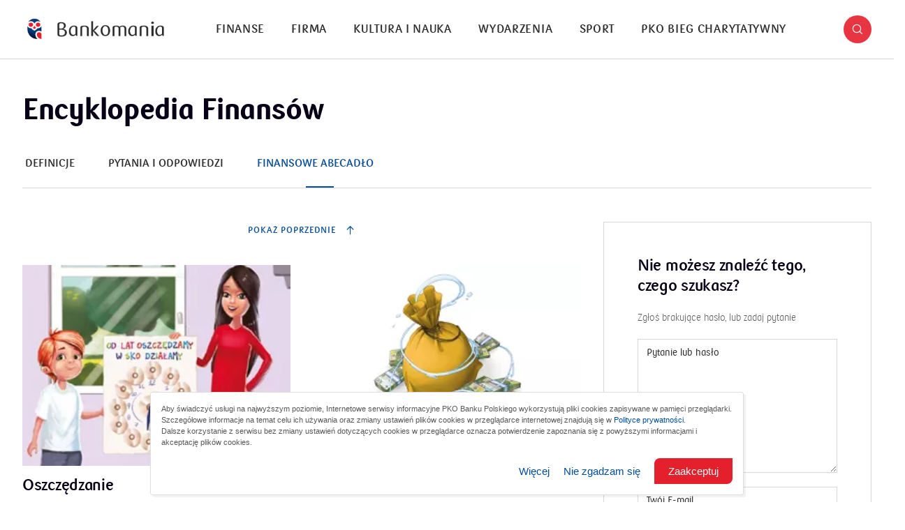

--- FILE ---
content_type: text/html; charset=utf-8
request_url: https://bankomania.pkobp.pl/encyklopedia-finansow/?page=2&finansowe-abecadlo=1
body_size: 11662
content:
<!DOCTYPE html>
<html lang="en">

<head>
    <!-- Google Tag Manager -->
    <script>(function(w,d,s,l,i){w[l]=w[l]||[];w[l].push({'gtm.start':
    new Date().getTime(),event:'gtm.js'});var f=d.getElementsByTagName(s)[0],
    j=d.createElement(s),dl=l!='dataLayer'?'&l='+l:'';j.async=true;j.src=
    'https://www.googletagmanager.com/gtm.js?id='+i+dl;f.parentNode.insertBefore(j,f);
    })(window,document,'script','dataLayer','GTM-NZQMN2W');</script>
    <!-- End Google Tag Manager -->

    <title>Encyklopedia Finansów</title>
    <meta charset="UTF-8">
    <meta name="viewport" content="width=device-width, initial-scale=1.0, user-scalable=no">
    <meta http-equiv="X-UA-Compatible" content="IE=edge,chrome=1">
    <meta name="apple-mobile-web-app-capable" content="yes">
    <meta name="HandheldFriendly" content="True">
    <meta name="MobileOptimized" content="320">
    <meta name="apple-touch-fullscreen" content="yes">

    <meta property="title" content="Encyklopedia Finansów"/>
    <meta property="description" content="encyklopedia-finansow"/>
    <meta property="og:locale" content="pl_PL"/>
    <meta property="og:type" content="website"/>
    <meta property="og:title" content="Encyklopedia Finansów"/>
    <meta property="og:description" content="encyklopedia-finansow"/>
    <meta property="og:url" content="https://bankomania.pkobp.pl/encyklopedia-finansow/"/>
    <meta property="og:robots" content="index, follow, noodp">
    <meta property="og:site_name" content="Bankomania portal"/>
    <meta property="og:image" content="https://bankomania.pkobp.pl//static/_front/_bankomania/img/logo.png"/>
    <meta property="og:image:width" content="1200" />
    <meta property="og:image:height" content="630" />
    <meta name="twitter:card" content="summary"/>
    <meta name="twitter:title" content="Encyklopedia Finansów"/>
    <meta name="twitter:description" content="encyklopedia-finansow"/>
    <meta name="twitter:image" content="https://bankomania.pkobp.pl//static/_front/_bankomania/img/logo.png"/>

    <meta name="viewport" content="width=device-width, initial-scale=1, user-scalable=no">
    <meta name="ahrefs-site-verification" content="85ba6fd418a2312812a95d616208e2b29c496694eec883658c94987761c69ba4">

    <title>Bankomania</title>

    <link rel="apple-touch-icon" sizes="180x180" href="/static/dist/bbec99b576d881e9d4f085a08b87d6b20b39c863/front/bankomania/img/favicon/apple-touch-icon.png">
    <link rel="icon" type="image/png" sizes="32x32" href="/static/dist/bbec99b576d881e9d4f085a08b87d6b20b39c863/front/bankomania/img/favicon/favicon-32x32.png">
    <link rel="icon" type="image/png" sizes="16x16" href="/static/dist/bbec99b576d881e9d4f085a08b87d6b20b39c863/front/bankomania/img/favicon/favicon-16x16.png">
    <link rel="manifest" href="/static/dist/bbec99b576d881e9d4f085a08b87d6b20b39c863/front/bankomania/img/favicon/site.webmanifest">
    <link rel="mask-icon" href="/static/dist/bbec99b576d881e9d4f085a08b87d6b20b39c863/front/bankomania/img/favicon/safari-pinned-tab.svg" color="#5bbad5">
    <meta name="apple-mobile-web-app-title" content="Bankomania">
    <meta name="application-name" content="Bankomania">
    <meta name="msapplication-TileColor" content="#ffffff">
    <meta name="theme-color" content="#ffffff">

    <link rel="stylesheet" href="/static/dist/bbec99b576d881e9d4f085a08b87d6b20b39c863/front/bankomania/css/main.css">

    <script>
      window.pko = window.pko || {}; 
      window.pko = {
        google: {
          key: '' || '',
        },
        url: {
          main: 'https://bankomania.pkobp.pl/',
          path: '/'
        }
      };
    </script>

    
    
        
        <script id="ConsentMode">
/**
     * @version 1.1
     * @author PKO BP
     * @unit DUC
     */

 (function () {
    const consent = {
        ad_storage: 'denied',
        analytics_storage: 'denied',
        ad_personalization: 'denied',
        ad_user_data: 'denied'
    },

    getCookie = (name) => {
        var cookieArr = document.cookie.split(";");
        for (var i = 0; i < cookieArr.length; i++) {
            var cookiePair = cookieArr[i].split("=");
            if (name == cookiePair[0].trim()) {
                return decodeURIComponent(cookiePair[1]);
            }
        }
        return "";
    },

    setConsent = () => {
        window.dataLayer = window.dataLayer || [];
        function gtag() { dataLayer.push(arguments); }
        gtag('consent', 'default', consent);
        gtag('set', 'url_passthrough', false);
    },

    checkConsent = () => {
        if (getCookie("1_RODO_PART") || getCookie("3_RODO_FULL")) {
            consent.ad_storage = 'granted';
            consent.analytics_storage = 'granted';
            consent.ad_user_data = 'granted';
            consent.ad_personalization = 'granted';
        };
        setConsent();
    }

     _init = () => checkConsent();

    _init();

})();
</script>

<!-- Google Tag Manager -->
<script>(function(w,d,s,l,i){w[l]=w[l]||[];w[l].push({'gtm.start':
new Date().getTime(),event:'gtm.js'});var f=d.getElementsByTagName(s)[0],
j=d.createElement(s),dl=l!='dataLayer'?'&l='+l:'';j.async=true;j.src=
'https://www.googletagmanager.com/gtm.js?id='+i+dl;f.parentNode.insertBefore(j,f);
})(window,document,'script','dataLayer','GTM-NZQMN2W');</script>
<!-- End Google Tag Manager -->

<!-- pkobp_sid -->
<script>
        (function() {
            var cookieSid = {
                name: 'pkobp_sid',
                options: {
                    expires: 30 * 60 * 1000,
                    path: '/',
                    domain: '.pkobp.pl',
                    sameSite: 'None',
                    secure: true,
                },
            }

            function generateSid() {
                var randomNumber = Math.floor((Math.random() * (10 ** 10)) + 1);
                var unixTimestamp = (new Date().getTime() / 1000).toFixed(0);
                var sid = `${randomNumber}.${unixTimestamp}`;

                return sid;
            };

            function getCookie(name) {
                var v = document.cookie.match('(^|;) ?' + name + '=([^;]*)(;|$)');
                return v ? v[2] : null;
            }

            function setCookie(name, value, options) {
                var d = new Date;
                d.setTime(d.getTime() + options.expires);
                document.cookie = name + '=' + value + '; path=' + options.path + '; domain=' + options.domain + '; expires=' + d.toGMTString() + '; SameSite=' + options.sameSite + (options.secure ? '; Secure' : '');
            }

            if (getCookie(cookieSid.name)) {
                setCookie(cookieSid.name, getCookie(cookieSid.name), cookieSid.options);
            } else {
                setCookie(cookieSid.name, generateSid(), cookieSid.options);
            }
        })();
    </script>
    

    
        
        <script type="text/javascript">
<!--//--><![CDATA[//><!--
var gemius_identifier = 'bQnqIUuudxkoHH_u5AGA7MV4.Km1.oxhDl7i2jAkE.7.Q7';
// lines below shouldn't be edited
function gemius_pending(i) { window[i] = window[i] || function() {var x = window[i+'_pdata'] = window[i+'_pdata'] || []; x[x.length]=arguments;};};gemius_pending('gemius_hit'); gemius_pending('gemius_event'); gemius_pending('pp_gemius_hit'); gemius_pending('pp_gemius_event');(function(d,t) {try {var gt=d.createElement(t),s=d.getElementsByTagName(t)[0],l='http'+((location.protocol=='https:')?'s':''); gt.setAttribute('async','async');gt.setAttribute('defer','defer'); gt.src=l+'://www.pkobp.pl/static/_front/_js/gemius.js'; s.parentNode.insertBefore(gt,s);} catch (e) {}})(document,'script');
//--><!]]>
</script>
    

    


</head>


<body class="js-encyclopedia-page" itemscope itemtype="http://schema.org/WebPage">

    <!-- Google Tag Manager (noscript) -->
    <noscript><iframe src="https://www.googletagmanager.com/ns.html?id=GTM-NZQMN2W" 
    height="0" width="0" style="display:none;visibility:hidden"></iframe></noscript>
    <!-- End Google Tag Manager (noscript) -->


    

    

    



<a href="#main" id="skip-to-content" class="show-for-sr" aria-label="Skip to the main content"></a>

<header role="banner" class="">
    <div class="row align-middle">
        <div class="shrink large-order-3 columns">

            <a href="#" role="button" class="search-trigger icon icon-search" title="Search"></a>


        </div>
        <div class="columns large-order-1" data-logo-column>

            <a href="/" class="logo" aria-label="Bankomania">
                <img src="/static/_front/_bankomania/img/logo-white-bg.png" alt="Logo Bankomanii"/>
            </a>


            <div class="overlay"></div>

        </div>
        <div class="columns large-order-2" data-menu-column>

            <div class="menu-container">
                <nav class="main-nav" role="navigation">
                    <ul role="menu">
                        
                            
                                <li class="" role="menuitem">
                                <a href="/finanse/" title="Finanse">Finanse</a>
                                </li>
                            
                        
                            
                                <li class="" role="menuitem">
                                <a href="/firma/" title="Firma">Firma</a>
                                </li>
                            
                        
                            
                                <li class="" role="menuitem">
                                <a href="/kultura-i-nauka/" title="Kultura i nauka">Kultura i nauka</a>
                                </li>
                            
                        
                            
                                <li class="" role="menuitem">
                                <a href="/wydarzenia/" title="Wydarzenia">Wydarzenia</a>
                                </li>
                            
                        
                            
                                <li class="" role="menuitem">
                                <a href="/sport/" title="Sport">Sport</a>
                                </li>
                            
                        
                            
                                <li class="" role="menuitem">
                                <a href="/bieg-charytatywny/" title="PKO Bieg Charytatywny">PKO Bieg Charytatywny</a>
                                </li>
                            
                        
                    </ul>
                </nav>

                
<div class="secondary-menu">
    <hr>

    
        <span class="label">Infolinia:</span>
        
          <a href="tel:800 302 302" class="phone-number" title="Infolinia PKO Banku Polskiego:">800 302 302</a>,
        
        
          <a href="tel:800 302 302" class="phone-number" title="Infolinia Korporacje i Samorządy:">801 363 636</a>
        
    
    <hr>

    <ul role="menu">
        
        
    
    
<li>

    <a class="footer__list-item"   href="/archiwum-lista-magazynow-drukowanych/">
        Magazyn Bankomania
    </a>

</li>




    
    
<li>

    <a class="footer__list-item"   href="/encyklopedia-finansow/?finansowe-abecadlo=1">
        Finansowe abecadło
    </a>

</li>




    
    
<li>

    <a class="footer__list-item"   href="/encyklopedia-finansow/">
        Encyklopedia Finansów
    </a>

</li>




    
    
<li>

    <a class="footer__list-item"   href="https://www.szkolneblogi.pl/">
        Szkolne Blogi
    </a>

</li>







        
    
    
<li>

    <a class="footer__list-item" target="_blank"  href="https://pl-pl.facebook.com/PKOBankPolski">
        Facebook PKO Banku Polskiego<span class="visually-hidden"> otworzy się w nowym oknie</span>
    </a>

</li>




    
    
<li>

    <a class="footer__list-item" target="_blank"  href="https://pl-pl.facebook.com/MojeInteligo">
        Facebook Inteligo<span class="visually-hidden"> otworzy się w nowym oknie</span>
    </a>

</li>




    
    
<li>

    <a class="footer__list-item" target="_blank"  href="https://pl-pl.facebook.com/PKOBankPolskiBiegajmyRazem">
        Facebook Biegajmy Razem<span class="visually-hidden"> otworzy się w nowym oknie</span>
    </a>

</li>




    
    
<li>

    <a class="footer__list-item" target="_blank"  href="https://www.facebook.com/PKOBankPolskiGrajmyRazem/">
        Facebook PKO Bank Polski Grajmy Razem <span class="visually-hidden"> otworzy się w nowym oknie</span>
    </a>

</li>







        
    
    
<li>

    <a class="footer__list-item" target="_blank"  href="https://twitter.com/pkobp">
        Twitter PKO Bank Polski<span class="visually-hidden"> otworzy się w nowym oknie</span>
    </a>

</li>




    
    
<li>

    <a class="footer__list-item" target="_blank"  href="https://twitter.com/biegajmy_razem">
        Twitter Biegajmy razem<span class="visually-hidden"> otworzy się w nowym oknie</span>
    </a>

</li>




    
    
<li>

    <a class="footer__list-item" target="_blank"  href="https://www.instagram.com/pkobp/?hl=pl">
        Instagram PKO Bank Polski<span class="visually-hidden"> otworzy się w nowym oknie</span>
    </a>

</li>




    
    
<li>

    <a class="footer__list-item" target="_blank"  href="https://www.instagram.com/pkobiegajmyrazem/?hl=pl">
        Instagram Biegajmy razem<span class="visually-hidden"> otworzy się w nowym oknie</span>
    </a>

</li>




    
    
<li>

    <a class="footer__list-item" target="_blank"  href="https://twitter.com/grajmy_razem">
        Twitter PKO BP Grajmy razem<span class="visually-hidden"> otworzy się w nowym oknie</span>
    </a>

</li>







        
    
    
<li>

    <a class="footer__list-item" target="_blank"  href="https://www.linkedin.com/company/pko-bp/?originalSubdomain=pl ">
        Linkedin PKO Bank Polski<span class="visually-hidden"> otworzy się w nowym oknie</span>
    </a>

</li>




    
    
<li>

    <a class="footer__list-item"   href="https://www.youtube.com/channel/UCuhspe1DNZKGkd3Mp9sPHCQ">
        Youtube PKO Banku Polskiego
    </a>

</li>




    
    
<li>

    <a class="footer__list-item" target="_blank"  href="https://www.stolat.pkobp.pl/">
        Sto lat PKO Banku Polskiego<span class="visually-hidden"> otworzy się w nowym oknie</span>
    </a>

</li>




    
    
<li>

    <a class="footer__list-item"   href="/kontakt/">
        Kontakt
    </a>

</li>




    
    
<li>

    <a class="footer__list-item"   href="/o-nas/">
        O nas
    </a>

</li>







    </ul>

    
    <ul class="social-media-links" role="list">
        
        <li role="listitem">
            <a href="https://www.facebook.com/PKOBankPolskiBiegajmyRazem" class="icon icon-facebook-dark" title="Facebook" rel="alternate"></a>
        </li>
        
        
        
        <li role="listitem">
            <a href="https://www.instagram.com/pkobiegajmyrazem/" class="icon icon-instagram-dark" title="Instagram" rel="alternate"></a>
        </li>
        
        
        <li role="listitem">
            <a href="https://twitter.com/pkobp" class="icon icon-twitter-x-dark" title="Twitter" rel="alternate"></a>
        </li>
        
        
        <li role="listitem">
            <a href="https://www.youtube.com/playlist?list=PL5xZmvvYELkUDR0ZIU4CdF48mBs3ocK6Q" class="icon icon-youtube-dark" title="YouTube" rel="alternate"></a>
        </li>
        
    </ul>
    

    
      <hr>
      <span class="label">Kod BIC (Swift): BPKOPLPW</span>
    

    <hr>

    <p class="copyright-info">&copy; <a href="#" title="PKO Bank Polski" rel="copyright">2026 PKO Bank Polski</a></p>
</div>

            </div>

        </div>
        <div class="shrink columns large-order-4 hide-for-large">

            <button class="hamburger-menu" aria-label="Menu">
                <span></span>
                <span></span>
                <span></span>
            </button>

        </div>
    </div>


    <div class="search-bar-container">
        <div class="row">
            <div class="small-12 columns">
                <form id="search-form" class="search-form" action="/wyniki-wyszukiwania/">
                    <div class="field">
                        <input id="search" type="text" placeholder="Szukaj" value="" name="query">
                        <div class="buttons-wrap">
                            <button id="search-button" type="submit" class="icon icon-search" value="Search" title="Search"></button>
                            <button id="search-reset" class="icon icon-close" value="Reset" title="Reset"></button>
                        </div>
                    </div>
                </form>
            </div>
        </div>
    </div>

</header>


<main id="main" role="main">
    <article class="single-page no-pt" itemscope itemtype="http://schema.org/Article">

        <section class="no-pb">
            <div class="row">
                <div class="small-12 columns">

                    <h1 class="entry-title" data-view="0">Encyklopedia Finansów</h1>

                    <div class="spacer s1"></div>

                    <div class="tabbed-content" role="tablist">
                        <div class="tabs-links" data-view="1">
                            <div class="inner-scroll">
                                <a href="?definicje=1" class="tab-static " data-tab="tab-1" role="tab">Definicje</a>
                                <a href="?pytania-i-odpowiedzi=1" class="tab-static " data-tab="tab-2" role="tab">Pytania i odpowiedzi</a>
                                <a href="?finansowe-abecadlo=1" class="tab-static  active " data-tab="tab-3" role="tab">Finansowe abecadło</a>
                            </div>
                        </div>

                        <div class="spacer s1"></div>
                        <div class="spacer s1 show-for-medium"></div>
                        <div class="spacer s1 show-for-large"></div>

                        <div class="row">
                            <div class="small-12 medium-8 columns js-pagination">
                                
                                    

        <div class="row align-center text-center load-less-wrapper">
            <div class="column shrink">
                <a data-first-page="1" href="/encyklopedia-finansow/?page=1&amp;finansowe-abecadlo=1" class="load-less js-pagination-less" title="Pokaż poprzednie" data-direction="-1" data-current="2">Pokaż poprzednie <span class="icon icon-arrow-up"></span></a>
            </div>
        </div>
    

                                    <div class="feed-grid" data-view="1">
                                        <div class="row js-pagination-results">
                                            
    
        <div class="small-12 medium-6 columns">
            <article class="post-card " itemscope="" itemtype="http://schema.org/Article">
                <div class="featured-image-container">
                    <a href="/encyklopedia-finansow/finansowe-abecadlo/oszczedzanie/" class="featured-image" itemprop="mainEntityOfPage" title="Oszczędzanie" rel="bookmark">
                        <img src="/media_files/c8c1a9ad-62b7-4522-ba8f-59807a870464.png" itemprop="image" alt="Oszczędzanie">
                    </a>
                </div>
                <div class="content">
                    <meta itemprop="author" content="admin">
                    <h3 class="post-title" itemprop="name headline">
                        <a href="/encyklopedia-finansow/finansowe-abecadlo/oszczedzanie/" title="Oszczędzanie" rel="bookmark">Oszczędzanie</a>
                    </h3>
                    <p class="excerpt" itemprop="description">Z oszczędzaniem jest tak, jak z budową domu – trzeba mieć plan. </p>
                    <span class="post-date" itemprop="datePublished dateModified">2015-12-31</span>
                </div>
            </article>
        </div>
    
        <div class="small-12 medium-6 columns">
            <article class="post-card " itemscope="" itemtype="http://schema.org/Article">
                <div class="featured-image-container">
                    <a href="/encyklopedia-finansow/finansowe-abecadlo/pieniadze/" class="featured-image" itemprop="mainEntityOfPage" title="Pieniądze" rel="bookmark">
                        <img src="/media_files/49bf15a9-1ba1-4d81-b3ba-b0b84f37bed3.png" itemprop="image" alt="Pieniądze">
                    </a>
                </div>
                <div class="content">
                    <meta itemprop="author" content="admin">
                    <h3 class="post-title" itemprop="name headline">
                        <a href="/encyklopedia-finansow/finansowe-abecadlo/pieniadze/" title="Pieniądze" rel="bookmark">Pieniądze</a>
                    </h3>
                    <p class="excerpt" itemprop="description">Ludzie wymyślili pieniądz po to, żeby można było określić wartość każdego towaru. Stał się on miarą wartości ich wszystkich – tygrysich skór, strzały do łuku czy zboża, a dziś smartfonów, samochodów wyścigowych i chleba.</p>
                    <span class="post-date" itemprop="datePublished dateModified">2015-12-16</span>
                </div>
            </article>
        </div>
    
        <div class="small-12 medium-6 columns">
            <article class="post-card " itemscope="" itemtype="http://schema.org/Article">
                <div class="featured-image-container">
                    <a href="/encyklopedia-finansow/finansowe-abecadlo/przedsiebiorczosc/" class="featured-image" itemprop="mainEntityOfPage" title="Przedsiębiorczość" rel="bookmark">
                        <img src="/media_files/388c1bf0-2e09-4d1a-87b0-31d0ad3d4450.png" itemprop="image" alt="Przedsiębiorczość">
                    </a>
                </div>
                <div class="content">
                    <meta itemprop="author" content="admin">
                    <h3 class="post-title" itemprop="name headline">
                        <a href="/encyklopedia-finansow/finansowe-abecadlo/przedsiebiorczosc/" title="Przedsiębiorczość" rel="bookmark">Przedsiębiorczość</a>
                    </h3>
                    <p class="excerpt" itemprop="description">Czy ktoś z nas wyobraża sobie życie bez internetu? Trudne, prawda? A przecież były takie czasy, kiedy internetu nie było. Naukowcy wymyślili jednak, że serwery i komputery na świecie, które wcześniej nie mogły się ze sobą komunikować, można w jakiś sposób połączyć. I tak zaczęła się epoka globalnej sieci. </p>
                    <span class="post-date" itemprop="datePublished dateModified">2015-12-31</span>
                </div>
            </article>
        </div>
    
        <div class="small-12 medium-6 columns">
            <article class="post-card " itemscope="" itemtype="http://schema.org/Article">
                <div class="featured-image-container">
                    <a href="/encyklopedia-finansow/finansowe-abecadlo/sejf/" class="featured-image" itemprop="mainEntityOfPage" title="Sejf" rel="bookmark">
                        <img src="/media_files/7e235e04-cf9e-4d52-89dc-c9d1c5ed1c25.png" itemprop="image" alt="Sejf">
                    </a>
                </div>
                <div class="content">
                    <meta itemprop="author" content="admin">
                    <h3 class="post-title" itemprop="name headline">
                        <a href="/encyklopedia-finansow/finansowe-abecadlo/sejf/" title="Sejf" rel="bookmark">Sejf</a>
                    </h3>
                    <p class="excerpt" itemprop="description">Sejf to taki mały, prywatny skarbiec. Zwykle jest to stalowa, pancerna szafka albo rodzaj szuflady. Służy do przechowywania cennych rzeczy – pieniędzy, kosztowności, biżuterii lub ważnych dokumentów.</p>
                    <span class="post-date" itemprop="datePublished dateModified">2015-12-31</span>
                </div>
            </article>
        </div>
    
        <div class="small-12 medium-6 columns">
            <article class="post-card " itemscope="" itemtype="http://schema.org/Article">
                <div class="featured-image-container">
                    <a href="/encyklopedia-finansow/finansowe-abecadlo/skarbiec/" class="featured-image" itemprop="mainEntityOfPage" title="Skarbiec" rel="bookmark">
                        <img src="/media_files/1d781fa9-b1e8-45a1-80ea-a80f3bef62f6.png" itemprop="image" alt="Skarbiec">
                    </a>
                </div>
                <div class="content">
                    <meta itemprop="author" content="admin">
                    <h3 class="post-title" itemprop="name headline">
                        <a href="/encyklopedia-finansow/finansowe-abecadlo/skarbiec/" title="Skarbiec" rel="bookmark">Skarbiec</a>
                    </h3>
                    <p class="excerpt" itemprop="description">Skarbiec to specjalne pomieszczenie do przechowywania skarbów. Takie pomieszczenia z wyjątkowo grubymi murami, często bez okiem i z maleńkimi drzwiami, pilnie strzeżone przez straże, budowano dawniej w zamkach.</p>
                    <span class="post-date" itemprop="datePublished dateModified">2015-12-31</span>
                </div>
            </article>
        </div>
    
        <div class="small-12 medium-6 columns">
            <article class="post-card " itemscope="" itemtype="http://schema.org/Article">
                <div class="featured-image-container">
                    <a href="/encyklopedia-finansow/finansowe-abecadlo/skarbonka/" class="featured-image" itemprop="mainEntityOfPage" title="Skarbonka" rel="bookmark">
                        <img src="/media_files/fee77a83-0dc1-4057-9059-f315b52f74ab.png" itemprop="image" alt="Skarbonka">
                    </a>
                </div>
                <div class="content">
                    <meta itemprop="author" content="admin">
                    <h3 class="post-title" itemprop="name headline">
                        <a href="/encyklopedia-finansow/finansowe-abecadlo/skarbonka/" title="Skarbonka" rel="bookmark">Skarbonka</a>
                    </h3>
                    <p class="excerpt" itemprop="description">Skarbonka jest naszym pierwszym bankiem. Nie tylko nas, dzieci, ale pierwszym bankiem ludzi. W czasach, kiedy banków jeszcze nie było, a były już pieniądze, ludzie przechowywali je w glinianych naczyniach, w domu. </p>
                    <span class="post-date" itemprop="datePublished dateModified">2014-08-24</span>
                </div>
            </article>
        </div>
    
        <div class="small-12 medium-6 columns">
            <article class="post-card " itemscope="" itemtype="http://schema.org/Article">
                <div class="featured-image-container">
                    <a href="/encyklopedia-finansow/finansowe-abecadlo/wynagrodzenie/" class="featured-image" itemprop="mainEntityOfPage" title="Wynagrodzenie" rel="bookmark">
                        <img src="/media_files/22c471b4-a9a4-414a-8a26-8513efc3220b.png" itemprop="image" alt="Wynagrodzenie">
                    </a>
                </div>
                <div class="content">
                    <meta itemprop="author" content="admin">
                    <h3 class="post-title" itemprop="name headline">
                        <a href="/encyklopedia-finansow/finansowe-abecadlo/wynagrodzenie/" title="Wynagrodzenie" rel="bookmark">Wynagrodzenie</a>
                    </h3>
                    <p class="excerpt" itemprop="description">Gdy jesteśmy już dorośli, oferujemy swoją pracę w zamian za wynagrodzenie. Zawieramy z pracodawcą umowę, w której zobowiązujemy się wykonać pracę, a on zobowiązuje się za to wypłacać nam wynagrodzenie, czyli zapłacić za pracę.</p>
                    <span class="post-date" itemprop="datePublished dateModified">2015-12-31</span>
                </div>
            </article>
        </div>
    
        <div class="small-12 medium-6 columns">
            <article class="post-card " itemscope="" itemtype="http://schema.org/Article">
                <div class="featured-image-container">
                    <a href="/encyklopedia-finansow/finansowe-abecadlo/zyrafka/" class="featured-image" itemprop="mainEntityOfPage" title="Żyrafka" rel="bookmark">
                        <img src="/media_files/2e4b26c5-98ad-4efe-b728-e8630af243aa.jpg" itemprop="image" alt="Żyrafka">
                    </a>
                </div>
                <div class="content">
                    <meta itemprop="author" content="admin">
                    <h3 class="post-title" itemprop="name headline">
                        <a href="/encyklopedia-finansow/finansowe-abecadlo/zyrafka/" title="Żyrafka" rel="bookmark">Żyrafka</a>
                    </h3>
                    <p class="excerpt" itemprop="description">Żyrafka jest naszą przewodniczką po banku. Żyrafka Lokatka opiekuje się SKO i kontem PKO Junior. Jeśli tylko masz jakieś wątpliwości – zapytaj Żyrafkę!</p>
                    <span class="post-date" itemprop="datePublished dateModified">2015-12-31</span>
                </div>
            </article>
        </div>
    


<div class="js-pagination-metadata" style="display: none;" data-current-page="2" data-total-pages="2"></div>
                                        </div>
                                    </div>
                                    

        <div class="row align-center text-center">
            <div class="column shrink">
                <a data-total-pages="2" href="/encyklopedia-finansow/?page=3&amp;finansowe-abecadlo=1" class="load-more js-pagination-more" title="Pokaż więcej" data-direction="1" data-current="1">Pokaż więcej <span class="icon icon-arrow-down"></span></a>
            </div>
        </div>
    
                                
                            </div>

                            <div class="small-12 medium-4 columns">
                                <aside data-view="0">
                                    <div class="widget ask-question">
                                        <h3 class="widget-title">Nie możesz znaleźć tego, czego szukasz?</h3>

                                        <div class="widget-content">
                                            <form class="js-encyclopedia-form" action="/../_ajax/redesignbankomania/submit_encyclopedia_form/" method="POST" novalidate>
                                                <legend>Zgłoś brakujące hasło, lub zadaj pytanie</legend>
                                                
                                                <input type='hidden' name='csrfmiddlewaretoken' value='Djn9dUZjUtDpXj45LqJaEBN7M15Dguqc07ipvd9znxcTXxXKIYkDpwnpegaJCNH7' />

                                                
                                                    
                                                    <div class="field  id_question question">
                                                        <textarea name="question" id="id_question" rows="10" placeholder="Pytanie lub hasło" cols="40" required>
</textarea>
                                                    </div>
                                                
                                                    
                                                    <div class="field  id_email email">
                                                        <input type="text" name="email" required placeholder="Twój E-mail" id="id_email" />
                                                    </div>
                                                
                                                    
                                                        <label for="id_captcha_1">Wpisz kod z obrazka</label>
                                                    
                                                    <div class="field  id_captcha captcha">
                                                        
<img src="/captcha/image/73b7594c04bb046743df4a6b3048f90e0b787974/" alt="captcha" class="captcha" /><input id="id_captcha_0" name="captcha_0" type="hidden" value="73b7594c04bb046743df4a6b3048f90e0b787974" />
<input autocapitalize="off" autocomplete="off" autocorrect="off" spellcheck="false" class="input-text" id="id_captcha_1" name="captcha_1" type="text" />

                                                    </div>
                                                
                                                <div class="field no-margin">
                                                    <button class="button wide no-margin border" type="submit" title="Wyślij">Wyślij</button>
                                                </div>
                                            </form>
                                        </div>
                                    </div>

                                    
                                        
                                            
    <article class="post-card " data-view="0" itemscope itemtype="http://schema.org/Article">
        <div class="featured-image-container">
            <a href="/finanse/bankowosc-internetowa-i-mobilna/blik-klik-placisz-nie-tylko-w-internecie-w-mig/" class="featured-image" itemprop="mainEntityOfPage" title="BLIK, klik, płacisz (nie tylko) w internecie w mig!"
                rel="bookmark">
                <img src="/media_files/954aff7d-328c-4b6f-83e3-ef0514b2781c.jpg" itemprop="image" alt="BLIK, klik, płacisz (nie tylko) w internecie w mig!"
                     />
            </a>
        </div>
        <div class="content">
            <a href="/finanse/bankowosc-internetowa-i-mobilna/blik-klik-placisz-nie-tylko-w-internecie-w-mig/" class="category-name" title="Kategoria: Bankowość internetowa i mobilna">
                <span>Bankowość internetowa i mobilna</span>
            </a>
            <meta itemprop="author" content="admin">
            <h3 class="post-title" itemprop="name headline">
                <a href="/finanse/bankowosc-internetowa-i-mobilna/blik-klik-placisz-nie-tylko-w-internecie-w-mig/" title="BLIK, klik, płacisz (nie tylko) w internecie w mig!" rel="bookmark">
                    BLIK, klik, płacisz (nie tylko) w internecie w mig!
                </a>
            </h3>
        </div>
    </article>

                                        
                                    
                                </aside>
                            </div>
                        </div>
                    </div>
                </div>
            </div>
        </section>

    </article>
</main>




<footer role="contentinfo">

    <section class="footer-menu">
        <div class="row">
            <div class="small-12 medium-3 columns">

                <ul class="menu">
                    
    
    
<li>

    <a class="footer__list-item"   href="/archiwum-lista-magazynow-drukowanych/">
        Magazyn Bankomania
    </a>

</li>




    
    
<li>

    <a class="footer__list-item"   href="/encyklopedia-finansow/?finansowe-abecadlo=1">
        Finansowe abecadło
    </a>

</li>




    
    
<li>

    <a class="footer__list-item"   href="/encyklopedia-finansow/">
        Encyklopedia Finansów
    </a>

</li>




    
    
<li>

    <a class="footer__list-item"   href="https://www.szkolneblogi.pl/">
        Szkolne Blogi
    </a>

</li>







                </ul>

            </div>
            <div class="small-12 medium-3 columns">

                <ul class="menu">
                    
    
    
<li>

    <a class="footer__list-item" target="_blank"  href="https://pl-pl.facebook.com/PKOBankPolski">
        Facebook PKO Banku Polskiego<span class="visually-hidden"> otworzy się w nowym oknie</span>
    </a>

</li>




    
    
<li>

    <a class="footer__list-item" target="_blank"  href="https://pl-pl.facebook.com/MojeInteligo">
        Facebook Inteligo<span class="visually-hidden"> otworzy się w nowym oknie</span>
    </a>

</li>




    
    
<li>

    <a class="footer__list-item" target="_blank"  href="https://pl-pl.facebook.com/PKOBankPolskiBiegajmyRazem">
        Facebook Biegajmy Razem<span class="visually-hidden"> otworzy się w nowym oknie</span>
    </a>

</li>




    
    
<li>

    <a class="footer__list-item" target="_blank"  href="https://www.facebook.com/PKOBankPolskiGrajmyRazem/">
        Facebook PKO Bank Polski Grajmy Razem <span class="visually-hidden"> otworzy się w nowym oknie</span>
    </a>

</li>







                </ul>

            </div>
            <div class="small-12 medium-3 columns">

                <ul class="menu">
                    
    
    
<li>

    <a class="footer__list-item" target="_blank"  href="https://twitter.com/pkobp">
        Twitter PKO Bank Polski<span class="visually-hidden"> otworzy się w nowym oknie</span>
    </a>

</li>




    
    
<li>

    <a class="footer__list-item" target="_blank"  href="https://twitter.com/biegajmy_razem">
        Twitter Biegajmy razem<span class="visually-hidden"> otworzy się w nowym oknie</span>
    </a>

</li>




    
    
<li>

    <a class="footer__list-item" target="_blank"  href="https://www.instagram.com/pkobp/?hl=pl">
        Instagram PKO Bank Polski<span class="visually-hidden"> otworzy się w nowym oknie</span>
    </a>

</li>




    
    
<li>

    <a class="footer__list-item" target="_blank"  href="https://www.instagram.com/pkobiegajmyrazem/?hl=pl">
        Instagram Biegajmy razem<span class="visually-hidden"> otworzy się w nowym oknie</span>
    </a>

</li>




    
    
<li>

    <a class="footer__list-item" target="_blank"  href="https://twitter.com/grajmy_razem">
        Twitter PKO BP Grajmy razem<span class="visually-hidden"> otworzy się w nowym oknie</span>
    </a>

</li>







                </ul>

            </div>
            <div class="small-12 medium-3 columns">

                <ul class="menu">
                    
    
    
<li>

    <a class="footer__list-item" target="_blank"  href="https://www.linkedin.com/company/pko-bp/?originalSubdomain=pl ">
        Linkedin PKO Bank Polski<span class="visually-hidden"> otworzy się w nowym oknie</span>
    </a>

</li>




    
    
<li>

    <a class="footer__list-item"   href="https://www.youtube.com/channel/UCuhspe1DNZKGkd3Mp9sPHCQ">
        Youtube PKO Banku Polskiego
    </a>

</li>




    
    
<li>

    <a class="footer__list-item" target="_blank"  href="https://www.stolat.pkobp.pl/">
        Sto lat PKO Banku Polskiego<span class="visually-hidden"> otworzy się w nowym oknie</span>
    </a>

</li>




    
    
<li>

    <a class="footer__list-item"   href="/kontakt/">
        Kontakt
    </a>

</li>




    
    
<li>

    <a class="footer__list-item"   href="/o-nas/">
        O nas
    </a>

</li>







                </ul>

                <div class="spacer s15"></div>

                
                <ul class="social-media-links">
                    
                    <li>
                        <a href="https://www.facebook.com/PKOBankPolskiBiegajmyRazem" class="icon icon-facebook-dark" title="Facebook" rel="alternate"></a>
                    </li>
                    
                    
                    
                    <li>
                        <a href="https://www.instagram.com/pkobiegajmyrazem/" class="icon icon-instagram-dark" title="Instagram" rel="alternate"></a>
                    </li>
                    
                    
                    <li>
                        <a href="https://twitter.com/pkobp" class="icon icon-twitter-x-dark" title="Twitter" rel="alternate"></a>
                    </li>
                    
                    
                    <li>
                        <a href="https://www.youtube.com/playlist?list=PL5xZmvvYELkUDR0ZIU4CdF48mBs3ocK6Q" class="icon icon-youtube-dark" title="YouTube" rel="alternate"></a>
                    </li>
                    
                </ul>
                
            </div>
        </div>
    </section>


    <div class="bottom-section">
        <div class="row align-middle">
            <div class="small-12 medium-3 columns">
                <p class="copyright">&copy; <a href="#" title="PKO Bank Polski" rel="copyright">2026 PKO Bank Polski</a></p>
            </div>
            <div class="small-12 medium-3 columns">
              
                <p>Kod BIC (Swift): BPKOPLPW</p>
              
            </div>
            <div class="small-12 medium-6 columns">
              
                <p class="info-line">Infolinia PKO Banku Polskiego:&nbsp;<a href="tel:800 302 302">800 302 302</a></p>
              
              
                <p class="info-line">Infolinia Korporacje i Samorządy:&nbsp;<a href="tel:801 363 636">801 363 636</a></p>
              
            </div>
        </div>
    </div>


</footer>


    
    
        <div class="pko-cookie-rodo" id="pko-cookie-rodo-first">
            <div class="pko-cookie-rodo__inner-container">
                <div class="pko-cookie-rodo__top">
                    <p>  Aby świadczyć usługi na najwyższym poziomie, Internetowe serwisy informacyjne PKO Banku Polskiego wykorzystują pliki cookies zapisywane w pamięci przeglądarki. Szczegółowe informacje na temat celu ich używania oraz zmiany ustawień plików cookies w przeglądarce internetowej znajdują się w&nbsp;<a href="https://www.pkobp.pl/polityka-prywatnosci/" target="_blank" class="no-wrap">Polityce prywatności</a>. </p> <p>  Dalsze korzystanie z serwisu bez zmiany ustawień dotyczących cookies w przeglądarce oznacza potwierdzenie zapoznania się z powyższymi informacjami i akceptację plików cookies. </p>
                </div>

                <div class="pko-cookie-rodo__bottom cf">
                    <a href="#" id="pko-cookie-rodo-first-accept" class="cta pko-cookie-rodo__cta pko-cookie-rodo-cta">
                        Zaakceptuj
                    </a>
                    <a href="#" class="pko-cookie-rodo__reject-link" id="pko-cookie-rodo-first-reject">
                        Nie zgadzam się
                    </a>
                    <a href="#" id="pko-cookie-rodo-first-settings" class="pko-cookie-rodo__remind-link">
                        Więcej
                    </a>
                </div>
            </div>
        </div>

        <div class="pko-cookie-rodo" id="pko-cookie-rodo-second"
                
        >
            <div class="pko-cookie-rodo__inner-container">
                <div class="pko-cookie-rodo__top">
                    <p><a href="http://www.pkobp.pl/polityka-plikow-cookie/">Pliki cookies</a> przetwarzane są m.in. w celu jak najlepszego dopasowania prezentowanych treści do potrzeb i zainteresowań użytkowników a także w celu zapewnienia bezpieczeństwa usług świadczonych przez Bank oraz aby dokonywać pomiarów, które pozwalają udoskonalać produkty i usługi oferowane przez Bank. Szczegółowe informacje na temat rodzajów plików cookies, sposobach korzystania z plików oraz usuwania, a także o naszych partnerach znajdują się w <a href="http://www.pkobp.pl/polityka-prywatnosci/">Polityce prywatności</a></p>
                </div>

                <div class="pko-cookie-rodo__bottom cf">
                    <a href="#" id="pko-cookie-rodo-second-accept" class="cta pko-cookie-rodo__cta pko-cookie-rodo-cta">
                        Zaakceptuj
                    </a>
                    <a href="#" id="pko-cookie-rodo-second-postpone" class="pko-cookie-rodo__remind-link">
                        Przypomnij później
                    </a>
                </div>
            </div>
        </div>
    
    
        
<script type="pko-x-template" id="form-cookie-not-allowed">
  <p>Zablokowałeś zapisywanie plików cookies. Aby wypełnic ten formularz musisz odblokować zapisywanie plików cookies. <a href="/polityka-prywatnosci/" target="_blank">Dowiedz się więcej</a> o celu ich używania i zmianie ustawień plików cookies w przeglądarce internetowej. Jeśli zgadasz się na zapisywanie plików cookie, zmień ustawienia przeglądarki</p>
  <p>
      <a href="/polityka-prywatnosci/#cookies" class="cookie__link">Jak włączyć zapisywanie plików cookies</a>
  </p>
  </script>

    


<script src="/static/dist/bbec99b576d881e9d4f085a08b87d6b20b39c863/front/bankomania/js/main.bankomania.js"></script>


    

    

    
        
        <!-- Google Tag Manager (noscript) -->
<noscript><iframe src="https://www.googletagmanager.com/ns.html?id=GTM-NZQMN2W"
height="0" width="0" style="display:none;visibility:hidden"></iframe></noscript>
<!-- End Google Tag Manager (noscript) -->
    



</body>
</html>